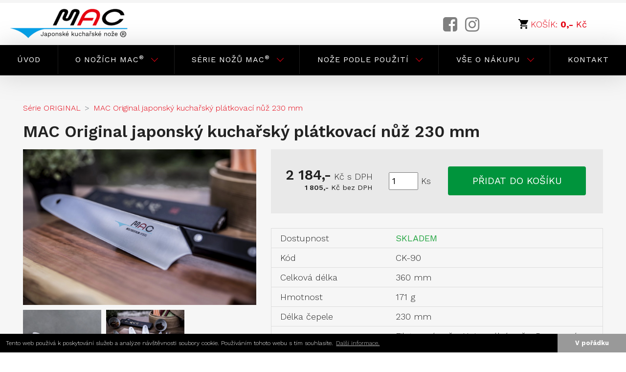

--- FILE ---
content_type: text/html; charset=utf-8
request_url: https://www.macnoze.cz/mac-original-japonsky-kucharsky-platkovaci-nuz-230-mm/
body_size: 8057
content:
<!DOCTYPE html>
<html lang="cs">

<head>

    <meta charset="utf-8">
    <meta http-equiv="X-UA-Compatible" content="IE=edge">
    <meta name="viewport" content="width=device-width, initial-scale=1, shrink-to-fit=no">
    <meta name="keywords" content="nůž, nože, japonské, kuchyňské, ostří, řemeslo, broušení, krájení, mac">
    <meta name="robots" content="index, follow">
    <meta name="author" content="macnoze.cz">
    <meta itemprop="url" content="https://www.macnoze.cz/mac-original-japonsky-kucharsky-platkovaci-nuz-230-mm/">
    <link rel="shortcut icon" href="/frontend/img/favicon.ico">
    
    <title>MAC Original japonský kuchařský plátkovací nůž 230 mm CK-90 — MAC japonské kuchyňské nože</title>

    <link href="//fonts.googleapis.com/css?family=Work+Sans:300,400,600,700&amp;subset=latin-ext" rel="stylesheet">
    <link href="/vendor/bootstrap/4.0.0/css/bootstrap.min.css" rel="stylesheet">
    <link href="/vendor/toastr/css/toastr.min.css" rel="stylesheet">
    <link href="/vendor/font-awesome/css/font-awesome.min.css" rel="stylesheet" type="text/css">
    <link href="//cdn.rawgit.com/michalsnik/aos/2.1.1/dist/aos.css" rel="stylesheet">
    <link href="/vendor/blueimp/css/blueimp-gallery.min.css" rel="stylesheet">
    <link href="/frontend/css/cookieconsent.min.css" rel="stylesheet" type="text/css">
    
    <link href="/frontend/css/custom.css" rel="stylesheet">

    <!-- HTML5 Shim and Respond.js IE8 support of HTML5 elements and media queries -->
    <!-- WARNING: Respond.js doesn't work if you view the page via file:// -->
    <!--[if lt IE 9]>
        <script src="//oss.maxcdn.com/libs/html5shiv/3.7.0/html5shiv.js"></script>
        <script src="//oss.maxcdn.com/libs/respond.js/1.4.2/respond.min.js"></script>
    <![endif]-->
    
    <!-- Open Graph data -->
    <meta property="og:type" content="website">
    <meta property="og:site_name" content="MAC japonské kuchyňské nože">
    <meta property="og:url" content="https://www.macnoze.cz/mac-original-japonsky-kucharsky-platkovaci-nuz-230-mm/">
    <meta property="og:title" content="MAC Original japonský kuchařský plátkovací nůž 230 mm CK-90 | MAC - japonské kuchyňské nože">

    <!-- Twitter Card data -->
    <meta name="twitter:card" content="summary">
    <meta name="twitter:site" content="@macnoze_cz">
    <meta name="twitter:title" content="MAC Original japonský kuchařský plátkovací nůž 230 mm CK-90 | MAC - japonské kuchyňské nože">
    
    <meta name="description" content="Kuchařský plátkovací nůž Plátkovací nůž MAC Original CK-90 s délkou čepele 230 mm je extrémně ostrý porcovací nůž. Vyniká v plátkování jemného masa a ryb. Bez větší námahy nakrájíte na jemné plátky syrové maso, ryby a ovoce.Výbornou geometrii nože oceníte i při porcování šunky, pečeně nebo hovězího carpaccia…">
    <meta property="og:description" content="Kuchařský plátkovací nůž Plátkovací nůž MAC Original CK-90 s délkou čepele 230 mm je extrémně ostrý porcovací nůž. Vyniká v plátkování jemného masa a ryb. Bez větší námahy nakrájíte na jemné plátky…">
    <meta property="og:image" content="https://www.macnoze.cz/content_data/product/293/IMG-5797.jpg">
    <meta name="twitter:description" content="Kuchařský plátkovací nůž Plátkovací nůž MAC Original CK-90 s délkou čepele 230 mm je extrémně ostrý porcovací nůž. Vyniká v…">
    
     <link rel="canonical" href="https://www.macnoze.cz/mac-original-japonsky-kucharsky-platkovaci-nuz-230-mm/">
     <meta name="facebook-domain-verification" content="7v1nm1nnefu8yynkmjikwkteud9q8y">
   

  <!-- Global site tag (gtag.js) - Google Analytics -->
  <script async src="https://www.googletagmanager.com/gtag/js?id=UA-73963744-16"></script>
  <script>
    window.dataLayer = window.dataLayer || [];
    function gtag(){dataLayer.push(arguments);}
    gtag('js', new Date());
    gtag('config', 'UA-73963744-16');
  </script>
  
  <!-- Facebook Pixel Code -->
  <script>
    !function(f,b,e,v,n,t,s)
    {if(f.fbq)return;n=f.fbq=function(){n.callMethod?
    n.callMethod.apply(n,arguments):n.queue.push(arguments)};
    if(!f._fbq)f._fbq=n;n.push=n;n.loaded=!0;n.version='2.0';
    n.queue=[];t=b.createElement(e);t.async=!0;
    t.src=v;s=b.getElementsByTagName(e)[0];
    s.parentNode.insertBefore(t,s)}(window, document,'script',
    'https://connect.facebook.net/en_US/fbevents.js');
    fbq('init', '425634101238988');
    fbq('track', 'PageView');
  </script>
  <noscript><img height="1" width="1" style="display:none"
    src="https://www.facebook.com/tr?id=425634101238988&ev=PageView&noscript=1"
 ></noscript>
  <!-- End Facebook Pixel Code -->



</head>
<body class="product id_293">
	<div id="page">
	
		<header>
			<div class="container-fluid">
				<nav class="navbar-expand-md">
						<div class="navbar-header" itemscope itemtype="https://schema.org/Organization">
							<a class="navbar-brand" itemprop="url" href="/">
							    <div class="text-hide" itemprop="name"><img itemprop="logo" src="/frontend/img/mac-noze_logo.png" alt="MAC logo - japonské kuchyňské nože" title="MAC logo - japonské kuchyňské nože">MAC japonské kuchyňské nože</div>
							</a>
						</div> 
						
						<div id="header-social">
						  <ul>
                                <li><a href="https://www.facebook.com/macnoze/" title="Facebook" rel="nofollow"><i class="fa fa-facebook-square" aria-hidden="true"></i></a></li>
                                <li><a href="https://www.instagram.com/macnoze/" title="Instagram"  rel="nofollow"><i class="fa fa-instagram" aria-hidden="true"></i></a></li>
						  </ul>
						</div>
						
<div id="snippet-malyKosik-cart-small">
  <a href="/cart/" title="Košík" rel="nofollow"><span class="label">KOŠÍK:</span> <strong><strong>0,-</strong> Kč</strong></a>
</div>						
						<button class="navbar-toggler" type="button" data-toggle="collapse" data-target="#navigation">&#9776;</button>
		
					<div class="collapse navbar-collapse" id="navigation">
					
						<ul class="nav nav-pills nav-fill w-100">
          							<li class="nav-item">
          							   <a class="nav-link" title="Úvod" href="/">Úvod</a>
          							</li>
		                    <li class="nav-item submenu">
		                       <a class="nav-link" title="O nožích MAC" href="/o-nozich-mac/">O nožích MAC<sup>®</sup></a>
		                        <ul>
		                            <li>
		                                <a title="MAC® Corporation" href="/o-nozich-mac/mac-corporation/">MAC<sup>®</sup> Corporation</a>
		                            </li>
		                            <li>
		                                <a title="Ocel MAC®" href="/o-nozich-mac/mac-ocel/">Ocel MAC<sup>®</sup></a>
		                            </li>
		                            <li>
		                                <a title="Ostří nožů MAC®" href="/o-nozich-mac/ostri-nozu-mac/">Ostří nožů MAC<sup>®</sup></a>
		                            </li>
		                            <li>
		                                <a title="Ostření nožů MAC®" href="/o-nozich-mac/brouseni-a-ostreni-nozu/">Broušení a ostření nožů </a>
		                            </li>
		                            <li>
		                                <a title="Péče o nože MAC" href="/o-nozich-mac/pece-o-noze/">Péče o nože MAC<sup>®</sup> </a>
		                            </li>
		                            <li>
		                                <a title="Reference" href="/o-nozich-mac/reference/">Reference</a>
		                            </li>
		                            <li>
		                                <a title="Záruka 5 let" href="/o-nozich-mac/zaruka-5-let/">Záruka 5 let</a>
		                            </li>
		                            <li>
		                                <a title="Videa" href="/o-nozich-mac/videa/">Videa</a>
		                            </li>
		                        </ul>                       
		                    </li>                   	
		                    <li class="nav-item submenu">
		                       <a class="nav-link" title="Série nožů MAC" href="/serie-nozu/">Série nožů MAC<sup>®</sup></a>
		                        <ul>
                                  <li>
                                      <a title="Série DAMASCUS" href="/serie-nozu/serie-damascus/">Série DAMASCUS</a>
                                  </li>
                                  <li>
                                      <a title="Série PROFESSIONAL" href="/serie-nozu/serie-professional/">Série PROFESSIONAL</a>
                                  </li>
                                  <li>
                                      <a title="Série CHEF" href="/serie-nozu/serie-chef/">Série CHEF</a>
                                  </li>
                                  <li>
                                      <a title="Série ORIGINAL" href="/serie-nozu/serie-original/">Série ORIGINAL</a>
                                  </li>
                                  <li>
                                      <a title="Série BLACK" href="/serie-nozu/serie-black/">Série BLACK</a>
                                  </li>
                                  <li>
                                      <a title="Série SUPERIOR" href="/serie-nozu/serie-superior/">Série SUPERIOR</a>
                                  </li>                           
                                 <li>
      			                           <a title="Série JAPANESE" href="/serie-nozu/serie-japanese/">Série JAPANESE</a>
      			                      </li> 
                                  <li>
                                      <a title="Dárkové sady nožů MAC" href="/serie-nozu/darkove-sady-nozu-mac/">Dárkové sady nožů MAC</a>
                                  </li>  
                                                                
                                  <li>
                                     <a title="Příslušenství" href="/serie-nozu/prislusenstvi/">Příslušenství</a>
                                  </li>			                        
		                        </ul>                       
		                    </li>					                                       					
		                    <li class="nav-item submenu">
		                       <a class="nav-link" title="Nože podle použití" href="/noze-podle-pouziti/">Nože podle použití</a>
		                       <ul>
			                       <li>
			                           <a title="Nože do domácností" href="/noze-podle-pouziti/noze-do-domacnosti/">Nože do domácností</a>
			                       </li>
			                       <li>
			                           <a title="Univerzální nože" href="/noze-podle-pouziti/univerzalni-noze/">Univerzální nože</a>
			                       </li>
			                       <li>
			                           <a title="Nože na maso" href="/noze-podle-pouziti/noze-na-maso/">Nože na maso</a>
			                       </li>
			                       <li>
			                           <a title="Nože na ryby" href="/noze-podle-pouziti/noze-na-ryby/">Nože na ryby</a>
			                       </li>
			                       <li>
			                           <a title="Nože na sushi" href="/noze-podle-pouziti/noze-na-sushi/">Nože na sushi</a>
			                       </li>
			                       <li>
			                           <a title="Filetovací nože" href="/noze-podle-pouziti/filetovaci-noze/">Filetovací nože</a>
			                       </li>
			                       <li>
			                           <a title="Porcovací nože" href="/noze-podle-pouziti/porcovaci-noze/">Porcovací nože</a>
			                       </li>
			                       <li>
			                           <a title="Plátkovací nože" href="/noze-podle-pouziti/platkovaci-noze/">Plátkovací nože</a>
			                       </li>
			                       <li>
			                           <a title="Nože na ovoce a zeleninu" href="/noze-podle-pouziti/noze-na-ovoce-a-zeleninu/">Nože na ovoce a zeleninu</a>
			                       </li>
			                       <li>
			                           <a title="Vykošťovací nože" href="/noze-podle-pouziti/vykostovaci-noze/">Vykošťovací nože</a>
			                       </li>
			                       <li>
			                           <a title="Na jiné použití" href="/noze-podle-pouziti/na-jine-pouziti/">Na jiné použití</a>
			                       </li>
                             
		                       </ul>                       
		                    </li>
		                    <li class="nav-item submenu">
		                       <a class="nav-link" title="Vše o nákupu" href="/vse-o-nakupu/">Vše o nákupu</a>
		                       <ul>
			                       <li>
			                           <a title="Jak nakupovat" href="/vse-o-nakupu/">Jak nakupovat</a>
			                       </li>
			                       <li>
			                           <a title="Jak vybrat kuchyňský nůž" href="/jak-vybrat-spravny-kuchynsky-nuz/">Jak vybrat kuchyňský nůž</a>
			                       </li> 
			                       <li>
			                           <a title="Druhy nožů a jejich použití" href="/vse-o-nakupu/druhy-nozu-a-jejich-pouziti/">Druhy nožů a jejich použití</a>
			                       </li> 
			                       <li>
			                           <a title="Proč nakupovat u nás" href="/vse-o-nakupu/proc-si-vybrat-mac-noze/">Proč si vybrat MAC nože</a>
			                       </li>
			                       <li>
			                           <a title="Osobnosti s noži MAC" href="/noze-mac-v-rukou-znamych-osobnosti/">Osobnosti s noži MAC</a>
			                       </li>
			                       <li>
			                           <a title="Doprava a platba" href="/vse-o-nakupu/doprava-a-platba/">Doprava a platba</a>
			                       </li>
			                       <li>
			                           <a title="Reklamace" href="/vse-o-nakupu/reklamace/">Reklamace</a>
			                       </li>
			                       <li>
			                           <a title="Obchodní podmínky" href="/obchodni-podminky/">Obchodní podmínky</a>
			                       </li>
                            </ul>
                                               
		                    </li>                   	
                        
		                    <li class="nav-item">
		                       <a class="nav-link" title="Kontakt" href="/kontakt/">Kontakt</a>
		                    </li>                    
		
						</ul>
					</div>
				</nav>
			</div>
		</header>
		
		
		
		
		
<div id="content" class="section" itemscope itemtype="http://schema.org/Product">
    <div class="container">
        <ol class="breadcrumb" itemscope itemtype="http://schema.org/BreadcrumbList">
            <li itemprop="itemListElement" itemscope itemtype="http://schema.org/ListItem" class="breadcrumb-item"><a itemprop="item" title="Série ORIGINAL" href="/serie-nozu/serie-original/"><span itemprop="name">Série ORIGINAL</span></a><meta itemprop="position" content="1"></li>
            <li itemprop="itemListElement" itemscope itemtype="http://schema.org/ListItem" class="breadcrumb-item active"><a itemprop="item" title="MAC Original japonský kuchařský plátkovací nůž 230 mm" href="/mac-original-japonsky-kucharsky-platkovaci-nuz-230-mm/"><span itemprop="name">MAC Original japonský kuchařský plátkovací nůž 230 mm</span></a><meta itemprop="position" content="2"></li>
        </ol>    

        <h1 itemprop="name">MAC Original japonský kuchařský plátkovací nůž 230 mm</h1>
        
        <div class="row mt-3">
            <div class="col-lg-5 col-sm-12 detail_img">
                <a href="/product/293/IMG-5797.jpg-0x0.jpg" class="blueimp">
                    <img class="img-fluid" itemprop="image" src="/product/293/IMG-5797.jpg-600x0.jpg" alt="MAC Original japonský kuchařský plátkovací nůž 230 mm" title="MAC Original japonský kuchařský plátkovací nůž 230 mm">
                </a>
                <div class="badges">
                </div>

                <div class="thumbnails">
                    <a href="/product/293/mac-nuz-original_ck_90.jpg-0x0.jpg" class="blueimp">
                        <img class="img-fluid" src="/product/293/mac-nuz-original_ck_90.jpg-160x0.jpg" alt="MAC Original japonský kuchařský plátkovací nůž 230 mm" title="MAC Original japonský kuchařský plátkovací nůž 230 mm">
                    </a>
                    <a href="/product/293/IMG-5849.jpg-0x0.jpg" class="blueimp">
                        <img class="img-fluid" src="/product/293/IMG-5849.jpg-160x0.jpg" alt="MAC Original japonský kuchařský plátkovací nůž 230 mm" title="MAC Original japonský kuchařský plátkovací nůž 230 mm">
                    </a>
                </div>
            </div>
            
            <div class="col detail_right">
				<div class="buy">    
					<p class="price" itemprop="offers" itemscope itemtype="http://schema.org/Offer">
					    <link itemprop="availability" href="https://schema.org/InStock">
						<strong>2 184,-</strong> Kč s DPH<br>
						<small><strong>1 805,-</strong> Kč bez DPH</small>
						<span itemprop="price" content="2184"></span> <span itemprop="priceCurrency" content="CZK"></span> 
					</p>
					
						<form action="/mac-original-japonsky-kucharsky-platkovaci-nuz-230-mm/" method="post" id="frm-buyForm" class="ajax">
	          
						   <div>
						       <input type="number" name="Quantity" step="1" min="1" max="2" id="frm-buyForm-Quantity" required data-nette-rules='[{"op":":filled","msg":"This field is required."},{"op":":range","msg":"Množství musí být od 1 do 2.","arg":[1,2]}]' value="1" style="width: 60px; padding:.3em;"> Ks &nbsp; &nbsp;
						       <input type="submit" name="Send" value="Přidat do košíku" class="button">
						   </div>
						<input type="hidden" name="_do" value="buyForm-submit"><!--[if IE]><input type=IEbug disabled style="display:none"><![endif]-->
</form>

				</div>
				<div class="clearfix"></div>
        
				
				<table>
				    <tbody>
				        <tr>
				            <th width="35%">Dostupnost</th>
				            <td> <strong class="text-success">SKLADEM</strong> </td>
				        </tr>
                        <tr>
                            <th>Kód</th>
                            <td>CK-90</td>
                        </tr>
                        <tr>
                            <th>Celková délka</th>
                            <td>360 mm</td>
                        </tr>
                        <tr>
                            <th>Hmotnost</th>
                            <td>171 g</td>
                        </tr>
                        <tr>
                            <th>Délka čepele</th>
                            <td>230 mm</td>
                        </tr>
                        <tr>
                            <th>Použití</th>
                            <td>Filetovací nože, Univerzální nože, Porcovací nože, Nože na ryby, Nože na maso</td>
                        </tr>
                        <tr>
                            <th>Jádro nože</th>
                            <td>MAC ocel AUS8</td>
                        </tr>
                        <tr>
                            <th>Rukojeť</th>
                            <td>Laminované tvrdé dřevo zpevněné 3 nýty</td>
                        </tr>
                        <tr>
                            <th>Vysoká tvrdost čepele</th>
                            <td>59 HRC</td>
                        </tr>
                        <tr>
                            <th>Dárková krabička</th>
                            <td>Ano</td>
                        </tr>
                        <tr>
                            <th>Výrobce</th>
                            <td>MAC Corporation Japan</td>
                        </tr>                        
				    </tbody>
				</table>
            </div>
        </div>
        
        <div class="row mt-5">
            <div class="col">
                <div itemprop="description">
                <h3>Kuchařský plátkovací nůž</h3>
<p>Plátkovací nůž <strong>MAC Original CK-90</strong> s délkou čepele 230 mm je extrémně ostrý porcovací nůž. Vyniká v plátkování jemného masa a ryb. Bez větší námahy nakrájíte na jemné plátky syrové maso, ryby a ovoce.Výbornou geometrii nože oceníte i při porcování šunky, pečeně nebo hovězího carpaccia.</p>
<ul>
<li>tvrdost 58 až 61 Rockwella</li>
<li>praktická dírka na čepeli slouží k zavěšení nože</li>
<li>oboustranně broušený</li>
<li>perfektně ostrý a odolný</li>
<li>mytí v myčce výrazně zkracuje životnost nožů</li>
<li>dárková krabička</li>
</ul>
<h3>Popis Original série</h3>
<p>Nože řady MAC Original jsou unikátní kuchyňské nože se zaoblenou špičkou, která je patentovaná firmou MAC Corporation. Ta zvyšuje bezpečnost práce při krájení. Jejich ergonomická tvarovaná rukojeť usnadňuje práci pod přirozeným úhlem. Tenké, ostré, a lehce elastické čepele jsou vyrobené z japonské uhlíkové oceli odolné vůči korozi. Řada MAC Original se vyrábí s praktickými otvory na čepeli pro zavěšení, což zjednodušuje skladování nožů v odpovídajících podmínkách. Díky tomuto řešení se nože po umytí vysoušejí přirozeně a nedochází ke korozi oceli.</p>
                </div>
                

                
                <div class="row pt-4">
                       <div class="col info-pece">
                              <div id="accordion-a">
                                <div class="card">
                                  <div class="card-header" id="headingOne">
                                    <h3 class="mb-0">
                                      <button class="btn btn-link btn-lg" data-toggle="collapse" data-target="#collapseOne" aria-expanded="true" aria-controls="collapseOne">
                                        Péče o nože
                                      </button>
                                    </h3>
                                  </div>
                              
                                  <div id="collapseOne" class="collapse" aria-labelledby="headingOne" data-parent="#accordion-a">
                                    <div class="card-body">
                                          <p>
                                           Aby vám nože Mac sloužily, co nejdéle dodržujte tato jednoduchá pravidla:
                                          </p>
                                          <ol>
                                           <li>Žádné kuchyňské nože vyrobené z vysoce kvalitní oceli s dlouhou životností by se neměly z důvodu vysoké teploty a silně působících čistících prostředků mýt v myčce.</li>
                                           <li>Po použití omyjte nůž jemnou mycí houbičkou a kuchyňským čisticím prostředkem, poté důkladně opláchněte. Nůž otřete jemným hadříkem dosucha. Po krájení citrusových plodů, cibule, rajčat a dalších surovin je opravdu důležité nůž důkladně omýt.</li>
                                           <li>Nevystavujte nůž dlouhodobému kontaktu s vodou nebo solí!</li>
                                           <li>Nože vyrobené z uhlíkové oceli nejsou nerezové a vyžadují větší péči při prvních použitích. Doporučujeme čepel nože po každém použití omýt, osušit a přetřít hadříkem namočeným v oleji. Zvýší se tak jeho odolnost proti korozi. Drobnou rez nebo patinu odstraníte broušením na kvalitních japonských vodních kamenech.</li>
                                           <li>Nože skladujte odděleně od ostatního kuchyňského příslušenství.</li>
                                           <li>Nepoužívejte nože ke krájení tvrdých surovin, jako jsou například zmražené potraviny nebo kosti. K tomu slouží speciální nože, které najdete v nabídce na našem eshopu.</li>
                                          </ol>
                                          <p>
                                           <a href="/o-nozich-mac/pece-o-noze/">Více o péči o kuchyňské nože MAC ...</a>
                                          </p>
                              
                                    </div>
                                  </div>
                                </div>
                              </div>  
                       </div>
              


                       <div class="col info-brouseni">
                              <div id="accordion-b">
                                <div class="card">
                                  <div class="card-header" id="headingTwo">
                                    <h3 class="mb-0">
                                      <button class="btn btn-link btn-lg" data-toggle="collapse" data-target="#collapseTwo" aria-expanded="true" aria-controls="collapseTwo">
                                        Broušení nožů
                                      </button>
                                    </h3>
                                  </div>
                              
                                  <div id="collapseTwo" class="collapse" aria-labelledby="headingTwo" data-parent="#accordion-b">
                                    <div class="card-body">
                                           <p>
                                            Doporučujeme brousit nože pouze na kvalitních vodních kamenech! Jak často? Záleží, jak často nože používáte. Profesionálním kuchařům, kteří nože používají téměř denně, doporučujeme je jednou měsíčně brousit na vodních kamenech a před každým použitím dobrušovat ostří na ocílce. Domácím kulinářům doporučujeme jednou za tři měsíce nože brousit na vodních kamenech a ostří dobrušovat  ocílkou podle potřeby.
                                           </p>
                                           <p>
                                            Nedoporučujeme používat k ostření nožů jednoduché ostřice. Tento způsob ostření je pouze výpomocný, pokud nemáte dostatek času nabrousit nůž na kvalitních brusných vodních kamenech.
                                           </p>
                                          <p>
                                           <a href="/o-nozich-mac/brouseni-a-ostreni-nozu/">Více o broušení nožů MAC ...</a>
                                          </p>
                                    </div>
                                  </div>
                                </div>
                              </div>  
                       </div>
                
                </div>
                
                
                
            </div>
        </div>
        
        <br>
        
        
        <!--  -->
        <div class="meta">        
              <a class="ico print" href="javascript:Print();"><i class="fa fa-print"></i> Tisknout</a>        
              <a class="ico up" data-scroll-to="#page" href="#page"><i class="fa fa-arrow-up"></i> Nahoru</a>
              
       </div>
 
    </div>
</div>		
		



		<footer id="footer">
		    <div class="container">
		        <div class="row footer-nav">
		            <div class="col-lg col-sm-6">
        						<ul>
        							<li><h4>MENU</h4></li>
        							<li><a href="/">ÚVOD</a></li>         
        							<li><a href="/o-nozich-mac/">O NOŽÍCH MAC</a></li>         
        							<li><a href="/vse-o-nakupu/">VŠE O NÁKUPU</a></li>
        							<li><a href="/vse-o-nakupu/doprava-a-platba/">DOPRAVA A PLATBA</a></li>
        							<li><a href="/vse-o-nakupu/reklamace/">REKLAMACE</a></li>
        							<li><a href="/obchodni-podminky/">OBCHODNÍ PODMÍNKY</a></li>
        							<li><a href="/kontakt/">KONTAKT</a></li>
        						</ul>  
		            </div>
		            <div class="col-lg col-sm-6"> 
      						<ul>
      							<li><h4>SÉRIE NOŽŮ</h4></li>
                    <li><a title="Série DAMASCUS" href="/serie-nozu/serie-damascus/">Série DAMASCUS</a></li>
                    <li><a title="Série PROFESSIONAL" href="/serie-nozu/serie-professional/">Série PROFESSIONAL</a> </li>
                    <li><a title="Série CHEF" href="/serie-nozu/serie-chef/">Série CHEF</a> </li>
                    <li><a title="Série ORIGINAL" href="/serie-nozu/serie-original/">Série ORIGINAL</a> </li>
                    <li><a title="Série BLACK" href="/serie-nozu/serie-black/">Série BLACK</a> </li>
                    <li><a title="Série SUPERIOR" href="/serie-nozu/serie-superior/">Série SUPERIOR</a> </li>
                    <li><a title="Série JAPANESE" href="/serie-nozu/serie-japanese/">Série JAPANESE</a></li> 
                    <li><a title="Dárkové sady nožů MAC" href="/serie-nozu/darkove-sady-nozu-mac/">Dárkové sady nožů MAC</a></li>                                    
                    <li><a title="Příslušenství" href="/serie-nozu/prislusenstvi/">Příslušenství</a> </li>
      						</ul>  
		            </div>
		            <div class="col-lg col-sm-6">
      						<ul>
      							<li><h4>PODLE POUŽITÍ</h4></li>
                     <li><a title="Nože do domácností" href="/noze-podle-pouziti/noze-do-domacnosti/">Nože do domácností</a> </li>
                     <li><a title="Univerzální nože" href="/noze-podle-pouziti/univerzalni-noze/">Univerzální nože</a></li>
                     <li><a title="Nože na maso" href="/noze-podle-pouziti/noze-na-maso/">Nože na maso</a> </li>
                     <li><a title="Nože na ryby" href="/noze-podle-pouziti/noze-na-ryby/">Nože na ryby</a></li>
                     <li><a title="Nože na sushi" href="/noze-podle-pouziti/noze-na-sushi/">Nože na sushi</a></li>
                     <li><a title="Filetovací nože" href="/noze-podle-pouziti/filetovaci-noze/">Filetovací nože</a></li>
                     <li><a title="Porcovací nože" href="/noze-podle-pouziti/porcovaci-noze/">Porcovací nože</a></li>
                     <li><a title="Plátkovací nože" href="/noze-podle-pouziti/platkovaci-noze/">Plátkovací nože</a></li>
                     <li><a title="Nože na ovoce a zeleninu" href="/noze-podle-pouziti/noze-na-ovoce-a-zeleninu/">Nože na ovoce a zeleninu</a></li>
                     <li><a title="Vykošťovací nože" href="/noze-podle-pouziti/vykostovaci-noze/">Vykošťovací nože</a></li>
                     <li><a title="Na jiné použití" href="/noze-podle-pouziti/na-jine-pouziti/">Na jiné použití</a></li>
      						</ul>  
      					</div>
                
		            <div class="col-lg col-sm-6">
      						<ul class="text-right" itemscope itemtype="https://schema.org/Organization">
      							<li class="lead"><a href="mailto:info@macnoze.cz"><span itemprop="email" content="info@macnoze.cz"></span>info@macnoze.cz</a>  </li>
      							<li class="lead"> <a href="tel:00420734753821"><span itemprop="telephone" content="00420734753821"></span>+420 734 753 821</a> </li>
      							<li><br><link itemprop="url" href="https://www.macnoze.cz"></li>
      							<li><a itemprop="sameAs" href="https://www.facebook.com/macnoze/">Facebook</a></li>
      							<li><a itemprop="sameAs" href="https://www.instagram.com/macnoze/">Instagram</a></li>
      							<li><a itemprop="sameAs" href="https://www.youtube.com/channel/UCvtFb8ohCvvaI1Tfzaigcdw/">Youtube</a></li>
      						</ul>
      		       </div>
		        </div>			
            <div class="mac-sign">
               <img src="/frontend/img/mac-sign.png" alt="MAC Corporation logo" title="MAC Corporation logo">
            </div>
		        
            <div class="row">
    		        <p class="col-md-6">&copy; 2026 <a href="/" title="zpět na úvod">  MAC<sup>®</sup> — Japonské kuchařské nože </a> — Kisbet s.r.o.</p>
    		        <p class="col-md-6 text-md-right creactive"><a id="creactive" href="https://creactive.studio/" title="site by creactive.cz">site by cre<strong>active</strong></a></p>
             
            </div>
		    </div>        
		</footer>


    </div>

    <div id="blueimp-gallery" class="blueimp-gallery blueimp-gallery-controls">
        <div class="slides"></div>
   <h3 class="title"></h3>
        <a class="prev">‹</a>
        <a class="next">›</a>
        <a class="close">×</a>
        <a class="play-pause"></a>
        <ol class="indicator"></ol>
    </div>


	<script src="/vendor/jquery/jquery.min.js"></script>
	<script src="//cdnjs.cloudflare.com/ajax/libs/popper.js/1.12.9/umd/popper.min.js" integrity="sha384-ApNbgh9B+Y1QKtv3Rn7W3mgPxhU9K/ScQsAP7hUibX39j7fakFPskvXusvfa0b4Q" crossorigin="anonymous"></script>
	<script src="/vendor/bootstrap/4.0.0/js/bootstrap.bundle.min.js"></script>
	<script src="//cdn.rawgit.com/michalsnik/aos/2.1.1/dist/aos.js"></script>
    <script src="/vendor/toastr/js/toastr.min.js"></script>
    <script src="//cdnjs.cloudflare.com/ajax/libs/cookieconsent2/3.0.3/cookieconsent.min.js"></script>
    <script src="/vendor/blueimp/js/blueimp-gallery.min.js"></script>
    <script src="/vendor/nette/netteForms.js"></script>
    <script src="/vendor/nette/nette.ajax.js"></script>
    <script src="/vendor/nette/extensions/spinner.ajax.js"></script>
    <script src="/vendor/nette/extensions/confirm.dialog.js"></script>
    <script src="/frontend/js/general.js"></script>

<div class="counters">
    <!-- toplist -->
    <a href="https://www.toplist.cz"><script language="JavaScript" type="text/javascript">
    <!--
    document.write('<img src="https://toplist.cz/dot.asp?id=1783208&http='+
    escape(document.referrer)+'&t='+escape(document.title)+
    '&wi='+escape(window.screen.width)+'&he='+escape(window.screen.height)+'&cd='+
    escape(window.screen.colorDepth)+'" width="1" height="1" border=0 alt="TOPlist" />');
    //--></script><noscript><img src="https://toplist.cz/dot.asp?id=1783208" border="0"
    alt="TOPlist" title="TOPlist" width="1" height="1"></noscript></a>
    <!-- // toplist -->
  
<script type="text/javascript">
	/* <![CDATA[ */
	var seznam_retargeting_id = 55462;
	/* ]]> */
</script>
<script type="text/javascript" src="//c.imedia.cz/js/retargeting.js"></script>
 
</div>

    <script>
gtag('event', 'view_item', {
    "items": [
      {
        "id": "CK-90",
        "name": "MAC Original japonský kuchařský plátkovací nůž 230 mm"
      }
    ]
  });

$('#frm-buyForm input[name="Send"]').on('click', function() {
	gtag('event', 'add_to_cart', {
		"items": [
			{
				"id": "CK-90",
				"name": "MAC Original japonský kuchařský plátkovací nůž 230 mm"
			}
		]
	});
});
</script>

    <div id="snippet--flashes"></div>
    
<div id="snippet--cart-product-add-modal"></div>




</body>

</html>


--- FILE ---
content_type: text/css
request_url: https://www.macnoze.cz/frontend/css/cookieconsent.min.css
body_size: 853
content:
.cc-window { opacity: 1; transition: opacity 1s ease; } .cc-window.cc-invisible { opacity: 0 } .cc-animate.cc-revoke { transition: transform 1s ease } .cc-animate.cc-revoke.cc-top { transform: translateY(-2em) } .cc-animate.cc-revoke.cc-bottom { transform: translateY(2em) } .cc-animate.cc-revoke.cc-active.cc-bottom, .cc-animate.cc-revoke.cc-active.cc-top, .cc-revoke:hover { transform: translateY(0) } .cc-grower { max-height: 0; overflow: hidden; transition: max-height 1s } .cc-link, .cc-revoke:hover { text-decoration: underline } .cc-revoke, .cc-window { position: fixed; overflow: hidden; box-sizing: border-box; font-size: 14px; line-height: 1em; display: -ms-flexbox; display: flex; -ms-flex-wrap: nowrap; flex-wrap: nowrap; z-index: 9999 } .cc-window.cc-static { position: static } .cc-window.cc-floating { padding: 2em; max-width: 24em; -ms-flex-direction: column; flex-direction: column } .cc-window.cc-banner { padding: 1em 1.8em; width: 100%; -ms-flex-direction: row; flex-direction: row } .cc-revoke {
padding: .5em } .cc-header { font-size: 18px; font-weight: 700 } .cc-btn, .cc-close, .cc-link, .cc-revoke { cursor: pointer } .cc-link { opacity: .8; display: inline-block; padding: .2em } .cc-link:hover { opacity: 1 } .cc-link:active, .cc-link:visited { color: initial } .cc-btn { display: block; padding: .4em .8em; font-size: .9em; font-weight: 700; border-width: 2px; border-style: solid; text-align: center; white-space: nowrap } .cc-banner .cc-btn:last-child { min-width: 140px } .cc-highlight .cc-btn:first-child { background-color: transparent; border-color: transparent } .cc-highlight .cc-btn:first-child:focus, .cc-highlight .cc-btn:first-child:hover { background-color: transparent; text-decoration: underline } .cc-close { display: block; position: absolute; top: .5em; right: .5em; font-size: 1.6em; opacity: .9; line-height: .75 } .cc-close:focus, .cc-close:hover { opacity: 1 } .cc-revoke.cc-top { top: 0; left: 3em; border-bottom-left-radius: .5em; border-bottom-right-radius: .5em } .cc-revoke.cc-bottom {
bottom: 0; left: 3em; border-top-left-radius: .5em; border-top-right-radius: .5em } .cc-revoke.cc-left { left: 3em; right: unset } .cc-revoke.cc-right { right: 3em; left: unset } .cc-top { top: 1em } .cc-left { left: 1em } .cc-right { right: 1em } .cc-bottom { bottom: 1em } .cc-floating>.cc-link { margin-bottom: 1em } .cc-floating .cc-message { display: block; margin-bottom: 1em } .cc-window.cc-floating .cc-compliance { -ms-flex: 1; flex: 1 } .cc-window.cc-banner { -ms-flex-align: center; align-items: center } .cc-banner.cc-top { left: 0; right: 0; top: 0 } .cc-banner.cc-bottom { left: 0; right: 0; bottom: 0 } .cc-banner .cc-message { -ms-flex: 1; flex: 1; font-size: 12px;} .cc-compliance { display: -ms-flexbox; display: flex; -ms-flex-align: center; align-items: center; -ms-flex-line-pack: justify; align-content: space-between } .cc-compliance>.cc-btn { -ms-flex: 1; flex: 1 } .cc-btn+.cc-btn { margin-left: .5em } @media print { .cc-revoke, .cc-window { display: none } } @media screen and (max-width:900px) { .cc-btn {
white-space: normal } } @media screen and (max-width:414px) and (orientation:portrait), screen and (max-width:736px) and (orientation:landscape) { .cc-window.cc-top { top: 0 } .cc-window.cc-bottom { bottom: 0 } .cc-window.cc-banner, .cc-window.cc-left, .cc-window.cc-right { left: 0; right: 0 } .cc-window.cc-banner { -ms-flex-direction: column; flex-direction: column } .cc-window.cc-banner .cc-compliance { -ms-flex: 1; flex: 1 } .cc-window.cc-floating { max-width: none } .cc-window .cc-message { margin-bottom: 1em } .cc-window.cc-banner { -ms-flex-align: unset; align-items: unset } } .cc-floating.cc-theme-classic { padding: 1.2em; border-radius: 5px } .cc-floating.cc-type-info.cc-theme-classic .cc-compliance { text-align: center; display: inline; -ms-flex: none; flex: none } .cc-theme-classic .cc-btn { border-radius: 5px } .cc-theme-classic .cc-btn:last-child { min-width: 140px } .cc-floating.cc-type-info.cc-theme-classic .cc-btn { display: inline-block } .cc-theme-edgeless.cc-window { padding: 0 }
.cc-floating.cc-theme-edgeless .cc-message { margin: 1em 1.5em } .cc-banner.cc-theme-edgeless .cc-btn { margin: 0; padding: .8em 1.8em; height: 100% } .cc-banner.cc-theme-edgeless .cc-message { margin-left: 1em } .cc-floating.cc-theme-edgeless .cc-btn+.cc-btn { margin-left: 0 }

--- FILE ---
content_type: text/css
request_url: https://www.macnoze.cz/frontend/css/custom.css
body_size: 5030
content:
html, body {
	font: 14px 'Work Sans', 'Arial CE', 'Helvetica CE', Arial, Helvetica,	sans-serif;
	font-weight: 300;
	color: #222;
	margin: 0;
	background: #fff;
}


@media (min-width: 1200px) {
	.page #content .container {
	    max-width: 1080px;
	}	
  

}

/*    */
/* Text elements
-------------------------------------------------------------- */

.h1, .h2, .h3, .h4,  h1, h2, h3, h4  {  font-weight: 600; }

.h1, h1 {
    font-size: 2rem;
}

p {
  line-height: 145%; 
  font-size: 1em; 
  margin: 30px 0; 
  position: relative; 
  text-align: justify;
}
ul{
  margin: 30px 0;
  }  
li{           
  line-height: 160%;  
}


a {
  /* text-decoration: underline; */
  color: #e60012;
}

hr{
  margin-top: 2rem;
  margin-bottom: 2rem;
  }

/* Tables
-------------------------------------------------------------- */
table{  
      margin: 30px 0 ; 
      border: 1px solid #ddd; 
      border-collapse:collapse; 
      font-size: 1em;
      
      width: 100%;
}
table th{   
      padding:  .5em 1em ; 
      text-align: left; 
      font-size: 1em;
      font-weight: 300;
      /*background: #eee; */
      /*border-bottom:1px solid #999;*/
      border-bottom:1px solid #ddd;
}
table td            { padding: .5em 1em ; border-bottom:1px solid #ddd;}
table td.nowrap     { white-space: nowrap;}
table p          { margin: 0; padding: 0 ; text-align: inherit;         }


/**/

.lead{      
  font-size: 1.1em;   
  font-weight: 400;  
  line-height: 155%; 
}


/**/


header{
    border-top: 6px solid rgba(204,204,204,.2);
    /*font-size: 16px;*/
      }
.navbar-brand{
    padding-top: .3rem;
    padding-bottom: .1rem;
             } 
.navbar-brand h1{
    margin: 0;
 } 
.navbar-brand img{
    max-width: 40vw;
 } 
                  

#page {
	overflow: hidden;
}

#content {
    padding: 3em 0;
    margin: 0;
    position: relative;
    min-height: 550px;
    background: #f6f6f6;
}
#content::after {
    content: "";
    display: block;
    clear: both;
}


/*  navigation */
#navigation {
	background: #000;
	box-shadow: 0px 0px 50px 0px rgba(125, 125, 125, 0.3);
	margin-left: -15px;
	margin-right: -15px;
	position: relative;
	z-index: 2;
}

#navigation ul {
	margin: 0;
	padding: 0;
	list-style: none;
  
  flex-direction: column;
}

#navigation li {
	list-style: none;
	border-bottom: 0;
	font-weight: 400;
	position: relative;
	border-bottom: 2px solid #000;
	overflow: hidden;
}

#navigation>ul>li.submenu>a::after{
	content: "";
	width: 10px;
	height: 10px;
	display: inline-block;
	transform: rotate(45deg);
	border-bottom: 1px solid #e60012;
	border-right: 1px solid #e60012;
	vertical-align: middle;
	margin-left: 1em;
	position: relative;
	top: -4px;
	transition: all .2s ease;
}

#navigation li:after {
	content: "";
	display: block;
	background: rgba(150, 150, 150, .2);
	width: 1px;
	height: 100%;
	position: absolute;
	top: 0;
	right: 0;
}

#navigation li:last-of-type:after {
	display: none;
}

#navigation ul a {
	display: block;
	color: #fff;
	text-transform: uppercase;
	text-decoration: none;
	padding: 1em .2em;
	/*letter-spacing: 1px;*/
	transition: all .2s ease;
}

#navigation ul ul {
	opacity: 0;
	width: 140%;
  min-width: 440px;
	height: 0;
	position: absolute;
	margin: 0 0 0;
	padding: 2em;
	background: #fff;
	list-style: none;
	text-align: left;
	box-shadow: 0 0 20px 0 rgba(0, 0, 0, .5);
	transition: all .2s ease;
}

#navigation ul ul li {
	display: block;
	float: none;
	border: none;
}

#navigation ul ul li:after {
	display: none;
}

#navigation ul ul li a {
	padding: .6em 0 .6em 2.5em;
	/*font-size:0.9em;*/
	text-transform: none;
	color: black;
	float: none;
	border-bottom: 1px solid #eee;
	transition: all .2s ease;
}

#navigation ul ul li a::before {
	content: "";
	display: inline-block;
	background: rgba(100, 100, 100, .4);
	height: 2px;
	width: 20px;
	transition: all .2s ease;
	margin-right: 1em;
	vertical-align: middle;
}

#navigation ul ul li a:hover::before {
	background: rgba(230, 0, 18, 1);
	width: 35px;
}

#navigation ul a:hover, #navigation ul li:hover {
	color: #fff;
	background-color: rgba(255, 255, 255, 0.2);
	background-image: none;
	text-shadow: 0 0 1px rgba(100, 100, 100, .5);
	border-bottom-color: #fff;
	overflow: visible;
}

#navigation ul li:hover a::after {
	border-color: #000;
	 transform: rotate(225deg);
   margin-top: 10px;
}

#navigation ul li:hover ul {
	opacity: 1;
	height: auto;
  z-index: 99;
}

#navigation ul ul a:hover {
	color: #000;
	border-color: #eee;
}

#navigation a.active {
	color: #ccc;
}

/*    intro     */
#intro {
	background: #222;
  /*min-height: 350px; */
  margin-top: -3em;
	margin-bottom: 4em;

}

#intro .description{
  position: absolute;
  top: 0;
  left: 0;
  height: 100%;
  padding: 3% 5% 0 5%;
  overflow: hidden;
  text-align: center;
  font-weight: 500;
  color: white;
  text-decoration: none;
  background: rgba(0,0,0,.3);
}
#intro .description p{
  margin: .2em 0;
  text-align: center;
  line-height: 130%;
}
#intro .description .btn{
  display: none;
}



.owl-carousel .owl-stage-outer {
	overflow: visible !important;
}

.owl-prev {
	display: block;
	width: 100%;
	background: rgba(20, 20, 20, .9);
	position: absolute;
	left: -100%;
	top: 0;
	height: 100%;
	text-align: right;
	color: white;
	transition: all .2s ease;
	text-indent: 9999px;
}

.owl-next {
	display: block;
	width: 100%;
	background: rgba(20, 20, 20, .9);
	position: absolute;
	right: -100%;
	top: 0;
	height: 100%;
	text-align: left;
	color: white;
	transition: all .2s ease;
	text-indent: -9999px;
}

.owl-next::before, .owl-prev::before {
	content: "";
	display: block;
	position: absolute;
	width: 60px;
	height: 60px;
	transform: rotate(-45deg);
	border-bottom: 1px solid #e60012;
	border-right: 1px solid #e60012;
	top: 45%;
}

.owl-next::before {
	left: 5%;
}

.owl-prev::before {
	right: 5%;
	transform: rotate(135deg);
}

.owl-next:hover, .owl-prev:hover {
	background: rgba(10, 10, 10, .7);
}

.owl-carousel .owl-dots {
	position: absolute;
	z-index: 10000;
	bottom: 10px;
	left: 0;
	right: 0;
	width: 300px;
	margin: 0 auto;
  
  display: flex;
  justify-content: center;
}

.owl-carousel .owl-dot {
	display: block;
	width: 80px;
	height: 4px;
	background: rgba(200, 200, 200, .7);
	display: block;

	margin: 3px;
}

.owl-carousel .owl-dot.active {
	background: rgba(230, 0, 18, 1);
}

/**/
.links {
	padding-top: 50px;
	margin-bottom: -50px;
}

.links:after {
	content: "";
	display: block;
	clear: both;
}

.links>div:nth-child(1)>div {
	background: #000 url(/frontend/img/mac-japonske-noze.jpg) center center
		no-repeat;
}

.links>div:nth-child(2)>div {
	background: #000 url(/frontend/img/mac-damascenska-ocel.jpg) center
		center no-repeat;
	background-size: 120% auto;
}

.links>div:nth-child(3)>div {
	background: #000 url(/frontend/img/mac_japan-knife_manufacture.png)
		center center no-repeat;
	background-size: 120% auto;
}

.links>div>div {
	background: #000 url(/img/mac-damascenska-ocel.jpg) center center
		no-repeat;
	clip-path: polygon(0% 0%, 100% 0%, 100% 100%, 0% 70%);
}

.links a {
	text-decoration: none;
	display: block;
	color: #fff;
	padding: 20px 2em 160px 2em;
	background: rgba(0, 0, 0, .6);
	clip-path: polygon(0% 0%, 100% 0%, 100% 100%, 0% 70%);
	transition: all .2s ease;
}

.links a:hover {
	padding-top: 30px;
	margin-bottom: -20px;
	background: rgba(0, 0, 0, .8);
}

.links a h3 {
	color: #fff;
	margin-top: 1em;
	text-transform: uppercase;
}
.links p {
	text-align: left;
}

/**/
.sekce-noze {
	background: #aaa;

	min-height: 500px;
	margin: 150px -50% 100px -50%;
	padding: 100px 50%;
	color: #fff;
}


.sekce-noze ol {
  margin: 1.5em 0;
  padding-left: 0;
  font-size: 1em;
  list-style-position: inside;
}
.sekce-noze ol li{
  padding: .5em 0 ;
  border-bottom: 1px solid rgba(100,100,100,.3) ;
}
.sekce-noze ol li strong{
    font-weight: 700;
  }
.sekce-noze p{
    ext-align: left;
  } 
  


/**/
ul.cat{
  padding: 0 ;
  display: flex;
  flex-wrap: wrap;
      }

li.cat_0 {
	/*float: left;*/
	width: 49%;
	margin: 0 0 30px 0;
	padding: 0;
	list-style: none;
	position: relative;
	clip-path: polygon(0% 0%, 100% 0%, 100% 100%, 0% 80%);
}

li.cat_0 a {
	display: block;
	text-align: center;
	/* background: rgba(255,255,255,.5); */
	top: 0;
	margin: 1px;
	padding: 0 .1em;
	font-size: 1.4em;
	overflow: hidden;
	/*height: 450px;*/

	text-decoration: none;
}

li.cat_0 a img {
	width: 125%;
	-webkit-transition: all 0.2s linear 1s;
	transition: all 0.2s linear;
	display: block;
	opacity: 1;
	position: relative;
	margin: 20px auto 0 auto;
}

li.cat_0 a:hover {
	color: #000;
}

li.cat_0 a:hover img {
	opacity: 0.7;
	width: 115%;
}

/*  catalog   */

.category h1{
  text-align: center;
         }

.category-text{
    font-size: 1.1em;
}

#productListDisplay {
    margin-right: 35px;
    margin-top: -45px;
    text-align: right;
    display: none;
}

#productListDisplay a {
    display: inline-block;
    text-decoration: none;
    position: relative;
    padding: 5px;
    border: 1px solid rgba(0,0,0,0);
    height: 36px;
}

#productListDisplay a:hover, #productListDisplay a.activeDisplay {
    border: 1px solid #ccc;
}

#productListDisplay svg {
    opacity: 0.2;
}

#productListDisplay a:hover svg, #productListDisplay a.activeDisplay svg {
    opacity: 1;
}

#productListDisplay a:first-of-type {
    margin-right: 5px;
}



.product-item{
    /*margin: 1px;*/
    padding-bottom: 2em;
    /*width: 24%;*/
    /*float: left;*/
    margin-bottom: 20px;
    position: relative;
    background: #f5f5f5;
    text-align: left;
    /*min-height: 500px;*/
    border-radius: 3px;
    ackground: white;
    transition: all .2s ease;
}

.product-item img{
  position:relative;
  margin:0 0;
  padding: 0 ; 
  display: block;
  width: 100%;
  height: auto;
  transition: all .2s ease;
}
.product-item h3{
  margin:0;
  padding: 0 ;
  font-size: .9em;
  border: none;
  clear: none;
  font-weight: 400;
}


.product-item h3 a{
  text-decoration:none;
  display: block;
  padding: 0px ;
  position: relative;
  color: #000;
  transition: all .2s ease;
  height: 100%;
}

.product-item h3 a span{
  padding: 15px;
  display: block;
  font-weight: 400;
}

.product-item .price{
  margin: 0 ;
}

.product-item .price strong{
  font-weight: 600;
  padding: 0 0 0 15px;
}
.product-item .price:before{
  content: " ";
    display: block;
    background: #e60012;
    margin: 0 0 10px 15px;
    height: 1px;
    width: 30px;
    vertical-align: middle;
}

.product-item .price del{
  color: red;
  padding-left: 10px;
}


.product-item:hover{
  background: #fff  ;
  opacity: .8;
  /* box-shadow: 0 0 20px 0 rgba(0,0,0,.2); */
  z-index: 99999;
}
.product-item h3 a:hover{
  color: #e60012;
}
.product-item h3 a:hover img{
  transform: translateY(-10px);
  box-shadow: 0 0 20px rgba(0,0,0,.2);
}

.product-item .code{
  color: #fff;
  position: absolute;
  top: 1em;
  right: 1em;
}

.product-item .badges{
  position: absolute;
  top: 0;
  padding: .8em ;
}

.product-list.list .product-item .badges{
  top: 65px;
  padding: .8em .8em .8em 115px;
}


/**/
.product-list.list [class*="col"] {
    -ms-flex: 0 0 96%;
    flex: 0 0 96%;
    max-width: 96%;
}

.product-list.list .product-item {
    clear: both;
    min-height: 50px !important;
    margin: 5px 0 -4px 00;
    position: relative;
    border-bottom: 1px solid #ddd;
}

.product-list.list .product-item:after {
    content: '';
    display: block;
    clear: both;
}

.product-list.list .product-item span.sleva {
    position: absolute;
    right: 20px;
    top: 10px;
}

.product-list.list .product-item h3 {
    float: left;
}

.product-list.list .product-item h3 a {
    display: table;
}

.product-list.list .product-item h3 br {
    display: none;
}

.product-list.list .product-item h3 img  {
    display: table-cell;
        width: 100px;
    padding: 1px;
}

.product-list.list .product-item h3 span {
    display: table-cell;
    vertical-align: middle;
}

.product-list.list .product-item span.price {
    float: right;
    padding: 30px 20px 0px 0px;
}

.product-list.list .product-item .code{
  color: #999;
  left: 115px;
  top: 1em;

}


/*    breadcrumbs   */
.breadcrumb {
    padding: 0 ;
    background: none;
    font-size: .9em;
}
.breadcrumb-item+.breadcrumb-item::before{
    content: ">";
}



/*    order    */

.section-order th{
  padding: 1em .5em;
  background: #ddd;
}
.section-order td{
  padding: 1em .5em ;
}

.section-order ul{
  margin-left: 0;
  padding-left: 0;
}

.section-order li{
  list-style: none ;
  border-bottom: 1px solid #ccc ;
  padding: 1.2em 0 1em 0;
  
}

.section-order li label {
  font-weight: 600;
  font-size: 1.1em;
  margin-left: .25em;
}


.easy-autocomplete {
    width: 90% !important;
}

.delivery-price, .payment-price {
  float: right;
               }
               

.tab-novat{
  display: none;
          }
td.tab-vat{
  white-space: nowrap;
          }
               
.total th{
  font-weight: 500;
  font-size: 1.1em;
  white-space: nowrap;
      }

#frm-dodaciUdaje-deliveryDataForm-ShippingAddress, 
#frm-dodaciUdaje-deliveryDataForm-CompanyPurchase{
  margin-right: .3em;
}


/*    page specific     */





/*    product    */

.buy{
	clear: both;
	text-align:center;
	background:#e9e9e9;
	margin:  0;
	padding: 30px ;
	overflow: hidden;
	position: relative;
}

.dostupnost-popis{
  clear: both;
  padding-top: .1em;
                 }

.detail_right p.price{
	margin:0 0 10px 0 ;
	padding: 0 ;
	/*float:left;*/
	text-align: center;
	clear:both;
	line-height: 1.2em;
	position: relative;
}

.detail_right p.price strong{
	font-size:1.6em;
	font-weight: 600;
}
.detail_right p.price small strong{
    font-size: 1em;
}


.detail_right input.button{
    border-radius: 4px;
    border: none; ;
    width:auto;
    position:relative;
    padding: .9em 2.5em;
    background: #00943c;
    color: #fff;
    font-family: 'Work Sans', 'Arial CE', 'Helvetica CE', Arial, helvetica, sans-serif;
    font-weight: 400;
    font-size: 1.1em;
    margin: 5px;;
    transition: all .2s ease;
    cursor: pointer;
    text-transform: uppercase; 
}
.detail_right input.button:hover{
    background: #000;

}
.detail_img .badges{
  position: absolute;
  top: 0;
  padding: 1em ;
           }
           
.badge{
  font-weight: 500;
  padding: .35em .6em;
}           

.thumbnails{
    display: flex;
    /*justify-content: space-between;*/
    margin-top: 10px; 
    margin-bottom: 10px;
    margin-right: 10px; 
           }

.thumbnails a{
    transition: all .2s ease;
    margin-right: 10px;
    max-height: 105px;
    overflow: hidden;
           }
.thumbnails a:hover{
    opacity: .8;
           }




a.button {
	background: none;
	border: 1px solid #fff;
	padding: .5em 2em;
	text-decoration: none;
	display: inline-block;
}

.multiply {
	mix-blend-mode: multiply;
}
.darken {
	mix-blend-mode: darken;
}


.btn-link{
    color: #e60012;
}


.red {
	color: #e60012;
}

/* Tisknout a nahoru  */
.meta{
  text-align: right;
  padding-top:20px;
  margin:60px 30px 30px 0px;
  border-top:1px dotted #ccc;
  clear: both;
}

.meta a{
  padding: 2px 0px 5px 22px ;
  color:#666666;
  font-size:0.9em;
}
.meta a:hover{
  color:#cd0000;
}

/* footer */
#footer {
	clear: both;
	color: #ccc;
	margin: 0;
	padding: 100px 0;
	background: #000;
	position: relative;
}

.footer-nav {
	border-bottom: 1px solid #222;
	padding-bottom: 120px;
	margin-bottom: 0px;
}

.footer-nav ul {
	list-style: none;
	margin: 0 0 2em 0;
	padding: 0;
}

.footer-nav li {
	list-style: none;
	padding: 0;
}

.footer-nav h4 {
	color: #fff;
	margin: 0 0 30px 0;
	font-weight: 400;
}

.footer-nav li a {
	display: block;
	padding: .2em 0;
	text-decoration: none;
	border-bottom: 1px solid #111;
	transition: all .2s ease;
}

.footer-nav li a::before {
	content: "";
	display: inline-block;
	vertical-align: middle;
	height: 1px;
	width: 15px;
	margin-right: .5em;
	background: #666;
	transition: all .2s ease;
}

#footer .footer-nav li a:hover {
	color: #fff;
}

#footer .footer-nav li a:hover::before {
	width: 25px;
	background: #e60012;
}
#footer .mac-sign{
  margin: -70px  auto 0 auto;
  background: #000;
  width: 150px;
  text-align: center;
  
}
#footer .mac-sign img{
  max-height: 140px;
}
#footer p {
	margin: 20px 0;
  text-align: center;
	/*float: left;*/
}

#footer a {
	color: #aaa;
	text-decoration: none;
}

.counters{
  display: none;
         }

/**/
#header-social {
 position: absolute;
 display: none;
}

#header-social ul {
	margin: 0;
	padding: 0;
	list-style-type: none;
}

#header-social ul li {
	display: inline-block;
	font-size: 34px;
	margin-left: 10px;
}

#header-social ul li a {
	color: rgba(0,0,0,.5);
}

#header-social ul li a:hover {
	color: #000;
}


#snippet-malyKosik-cart-small {
	 position: absolute;
    top: 3vw;
    right: 15vw;
    max-width: 40vw;    
} 
#snippet-malyKosik-cart-small .label {
	display: none;    
} 

#snippet-malyKosik-cart-small a{
    padding: 1rem ;
    transition: all .3s ease;
}
#snippet-malyKosik-cart-small a:hover{
    text-decoration: none;
    background: #eee;
    color: #000;
}
#snippet-malyKosik-cart-small a::before{
    content: ' ';
/*    -webkit-mask-image: url(/frontend/img/ico/ic_shopping_cart_black_24px.svg);**/
/*    mask-image: url(/frontend/img/ico/ic_shopping_cart_black_24px.svg);*/
    width: 24px;
    height: 24px;
    display: inline-block;
    position: relative;
    top: 5px;
    right: 2px; 
    background: url(/frontend/img/ico/ic_shopping_cart_black_24px.svg);   
}


div#ajax-spinner {
    height: 50px;
    width: 50px;
    background: url("/frontend/img/loading.gif") no-repeat;
    position: fixed;
    top: 50%;
    left: 50%;
    z-index: 100000;
}
.blueimp-gallery, .blueimp-gallery>.slides>.slide>.slide-content{
  color: #fff;
}

.cart-step .nav-link.active {
    background: #fff3cd !important;
        border: 1px solid #ffeeba !important;
}      

/*    responsive    */

.navbar-toggler{
  position: absolute;
  top: 3vw;
  right: 3vw;
  font-size: 1.8rem;
  transform: scaleX(1.4);
}
.container {
    max-width: 95%;
}

/**/
@media (min-width: 576px){
 html, body{
  font-size:16px;
     }
.container {
    max-width: 95%;
}

.section-order th{
  padding: 1.5em 1em ;
}

.section-order td{
  padding: 1.5em 1em ;
}

.tab-novat{
  display: table-cell;
  
          }
          


}
/**/
@media (min-width: 768px){

.container {
    max-width: 95%;
}
.navbar-brand img{
    max-width: auto;
   } 
#snippet-malyKosik-cart-small { 
    top: 2rem;
    right: 4rem; 
   }
#snippet-malyKosik-cart-small .label {
	   display: inline;    
} 

#header-social {
	display: block;
 top: 23px;
 right: 300px;
}

#navigation ul {
  flex-direction: row;
}
#navigation ul a {
  font-size: 14px;
}

#intro .description{
  padding: 5% 10% 0 10%;
  font-size: 1em;
}
#intro .description p{
  margin: 2em 0;
  line-height: 145%;
                     }
#intro .description .btn{
  display: inline-block;
}
.owl-carousel .owl-dots {
    bottom: 20px;
                        }

.img-content{
    max-width: 50%;
            }


.sekce-noze {
	background: url(/frontend/img/bg_noze.jpg) no-repeat center center;
	background-size: cover;
	background-attachment: fixed;
}

li.cat_0 {

}
#productListDisplay {
    display: block;
}

#footer p {
  text-align: left;
}




   
}
/**/
@media (min-width: 992px){
 body{
  font-size:18px;
     }
.h1, h1 {
    font-size: 2.1rem;
}     
#navigation ul a {
	letter-spacing: 1px;
  font-size: 16px;
}
#intro .description{
  padding: 7% 22% 0 22%;
  font-size: 1.1em;
}
.owl-carousel .owl-dots {
    bottom: 35px;
                        }
li.cat_0 {
	width: 33%;
}

li.cat_0 a {
	height: 310px;
  padding: 0 .5em;
}




}
/**/
@media (min-width: 1200px){

#intro{
       min-height: 450px
      }
.page.id_5 #intro{
       min-height: 300px
      }      

li.cat_0 a {
	height: 430px;
}
.category-text{
    padding: 0 8vw;
}
.buy{
  text-align: right;
    }
.detail_right form{
    float: right;
    /*padding-top: 25px;*/
}
.detail_right p.price{
	float:left;
  text-align: right;
  margin:12px 0 ;
  
}


}
/**/
@media (min-width: 1420px){

  .container {
	    max-width: 1380px;
	}
  
#intro{
       min-height: 600px
      }
.page.id_5 #intro{
       min-height: 370px
      } 
}


/*  max-width nav  */
@media (max-width: 768px){

#navigation ul {
    display: block;
}

#navigation li {
    border-bottom: 1px solid #353535;
}


#navigation>ul>li.submenu::after{
	content: "\0203A";
	display: inline-block;
  width: 55px;
  height: 55px;
	transform: rotate(90deg);
	position: absolute;
	top: 0;
  right: 0;
	transition: all .2s ease;
  background: #ccc;
  color: red;
  padding: 0 ;
  text-align: center;
  line-height: 2.5em;
  font-size: 1.5em;
  z-index: 999999;
}  


#navigation>ul>li.submenu>a::after{
	display: none;
}  

#navigation ul ul {
  display: none;
	opacity: 1;
	width: 100% ;
  min-width: auto;
	height: auto;
	position: relative;
  padding: 0 ;;
  	transition: all .2s ease;
    transition-delay: .2s;
    flex: none;
}
#navigation ul ul li {
	padding: 0 18vw 0 5vw;
}
#navigation ul ul li a{
  padding: 1em ;
                      }

#navigation ul li:hover ul {
	/*opacity: 1;*/
	/*height: auto;*/
  display: block;
  z-index: 99;
}
  
  
 }

.clearfix{
clear:both;
} 


--- FILE ---
content_type: application/javascript
request_url: https://www.macnoze.cz/frontend/js/general.js
body_size: 1071
content:
$.fn.emailSpamProtection = function(className) {
    return $(this).find("." + className).each(function() {
        var $this = $(this);
        var s = $this.text().replace(" [at] ", "&#64;");
        $this.html("<a href=\"mailto:" + s + "\">" + s + "</a>");
    });
};
    
function displayProductList(val) {
    $('#productListDisplay a').removeClass('activeDisplay');
    $('#productListDisplay a[data-display="' + val + '"]').addClass('activeDisplay');
    $(this).addClass('activeDisplay');
    if (val == 'list') {
        $('.product-list').removeClass('grid').addClass('list');    
    } else {
        $('.product-list').removeClass('list').addClass('grid');
    }
}

$(function() {
    $("body").emailSpamProtection("email");
    
    
    $('a').each(function(i,el) {        
        if ($(el).attr('href') == document.location.pathname)
            $(el).parent().addClass('active');
    });

      
    $('[data-scroll-to]').on('click', function(e) {
        e.preventDefault();
        
            var target = $(this).data('scroll-to');
            var $target = $(target);

            $('html, body').stop().animate({
                'scrollTop': $target.offset().top
            }, 900, 'swing');
    });
    
    $('body').on('click', '.blueimp', function(event) {
        event = event || window.event;
        var target = event.target || event.srcElement, link = target.src ? target.parentNode : target, options = {index: link, event: event};
        var links = $('.blueimp');
        blueimp.Gallery(links, options);
    }); 
    
    if ($('#productListDisplay').length) {
        $('#productListDisplay a').on('click', function(e) {
            e.preventDefault();
            localStorage.setItem("productListDisplay", $(this).data('display'));

            displayProductList($(this).data('display'));
            return false;
        });
        
        
        var defaultDisplay = 'grid';
        var displaylS = localStorage.getItem("productListDisplay");
        if (typeof displaylS == 'undefined' || displaylS == null) {
            localStorage.setItem("productListDisplay", defaultDisplay);
        }
        var display = localStorage.getItem("productListDisplay");
        
        displayProductList(display);
    }   
    
    $('#kontaktni-formular div.bot input[name="Test"]').val('').parent().css({'display': 'none', 'position' : 'absolute', 'top' : '-10000px'});
    
    var counter = 0;
    $('#kontaktni-formular input[type="email"]').keypress(function(e) {
        counter++;
    }).change(function() {
        $.nette.ajax({
            off: ['spinner'],
            url: '?do=kontaktniFormular-spam',
            type: 'get',
            data: {
                'kontaktniFormular-val': counter
            }
        });
    });
    
    $.ajaxSetup({ cache: false });
    $.nette.init();
});

AOS.init({
    easing: 'ease-out-back',
    duration: 1000
});

var ccoptions = {
    "autoAttach": false,
    "palette": {
      "popup": {
        "background": "#000000",
        "text": "#ffffff"
      },
      "button": {
        "background": "#999999",
        "text": "#ffffff"
      }
    },
    "theme": "edgeless",
    "content": {
      "message": "Tento web používá k poskytování služeb a analýze návštěvnosti soubory cookie. Používáním tohoto webu s tím souhlasíte.",
      "dismiss": "V pořádku",
      "link": "Další informace.",
      "href": "https://www.google.com/policies/technologies/cookies/"
    }
  };

var instance = new cookieconsent.Popup(ccoptions);
window.addEventListener("load", function(){
document.body.appendChild(instance.element);
});


--- FILE ---
content_type: application/javascript
request_url: https://www.macnoze.cz/vendor/nette/nette.ajax.js
body_size: 4707
content:
/**
 * AJAX Nette Framework plugin for jQuery
 *
 * @copyright Copyright (c) 2009, 2010 Jan Marek
 * @copyright Copyright (c) 2009, 2010 David Grudl
 * @copyright Copyright (c) 2012-2014 Vojtěch Dobeš
 * @license MIT
 *
 * @version 2.3.0
 */

(function(window, $, undefined) {

if (typeof $ !== 'function') {
    return console.error('nette.ajax.js: jQuery is missing, load it please');
}

var nette = function () {
    var inner = {
        self: this,
        initialized: false,
        contexts: {},
        on: {
            init: {},
            load: {},
            prepare: {},
            before: {},
            start: {},
            success: {},
            complete: {},
            error: {}
        },
        fire: function () {
            var result = true;
            var args = Array.prototype.slice.call(arguments);
            var props = args.shift();
            var name = (typeof props === 'string') ? props : props.name;
            var off = (typeof props === 'object') ? props.off || {} : {};
            args.push(inner.self);
            $.each(inner.on[name], function (index, reaction) {
                if (reaction === undefined || $.inArray(index, off) !== -1) return true;
                var temp = reaction.apply(inner.contexts[index], args);
                return result = (temp === undefined || temp);
            });
            return result;
        },
        requestHandler: function (e) {
            var xhr = inner.self.ajax({}, this, e);
            if (xhr && xhr._returnFalse) { // for IE 8
                return false;
            }
        },
        ext: function (callbacks, context, name) {
            while (!name) {
                name = 'ext_' + Math.random();
                if (inner.contexts[name]) {
                    name = undefined;
                }
            }

            $.each(callbacks, function (event, callback) {
                inner.on[event][name] = callback;
            });
            inner.contexts[name] = $.extend(context ? context : {}, {
                name: function () {
                    return name;
                },
                ext: function (name, force) {
                    var ext = inner.contexts[name];
                    if (!ext && force) throw "Extension '" + this.name() + "' depends on disabled extension '" + name + "'.";
                    return ext;
                }
            });
        }
    };

    /**
     * Allows manipulation with extensions.
     * When called with 1. argument only, it returns extension with given name.
     * When called with 2. argument equal to false, it removes extension entirely.
     * When called with 2. argument equal to hash of event callbacks, it adds new extension.
     *
     * @param  {string} Name of extension
     * @param  {bool|object|null} Set of callbacks for any events OR false for removing extension.
     * @param  {object|null} Context for added extension
     * @return {$.nette|object} Provides a fluent interface OR returns extensions with given name
     */
    this.ext = function (name, callbacks, context) {
        if (typeof name === 'object') {
            inner.ext(name, callbacks);
        } else if (callbacks === undefined) {
            return inner.contexts[name];
        } else if (!callbacks) {
            $.each(['init', 'load', 'prepare', 'before', 'start', 'success', 'complete', 'error'], function (index, event) {
                inner.on[event][name] = undefined;
            });
            inner.contexts[name] = undefined;
        } else if (typeof name === 'string' && inner.contexts[name] !== undefined) {
            throw "Cannot override already registered nette-ajax extension '" + name + "'.";
        } else {
            inner.ext(callbacks, context, name);
        }
        return this;
    };

    /**
     * Initializes the plugin:
     * - fires 'init' event, then 'load' event
     * - when called with any arguments, it will override default 'init' extension
     *   with provided callbacks
     *
     * @param  {function|object|null} Callback for 'load' event or entire set of callbacks for any events
     * @param  {object|null} Context provided for callbacks in first argument
     * @return {$.nette} Provides a fluent interface
     */
    this.init = function (load, loadContext) {
        if (inner.initialized) throw 'Cannot initialize nette-ajax twice.';

        if (typeof load === 'function') {
            this.ext('init', null);
            this.ext('init', {
                load: load
            }, loadContext);
        } else if (typeof load === 'object') {
            this.ext('init', null);
            this.ext('init', load, loadContext);
        } else if (load !== undefined) {
            throw 'Argument of init() can be function or function-hash only.';
        }

        inner.initialized = true;

        inner.fire('init');
        this.load();
        return this;
    };

    /**
     * Fires 'load' event
     *
     * @return {$.nette} Provides a fluent interface
     */
    this.load = function () {
        inner.fire('load', inner.requestHandler);
        return this;
    };

    /**
     * Executes AJAX request. Attaches listeners and events.
     *
     * @param  {object|string} settings or URL
     * @param  {Element|null} ussually Anchor or Form
     * @param  {event|null} event causing the request
     * @return {jqXHR|null}
     */
    this.ajax = function (settings, ui, e) {
        if ($.type(settings) === 'string') {
            settings = {url: settings};
        }
        if (!settings.nette && ui && e) {
            var $el = $(ui), xhr, originalBeforeSend;
            var analyze = settings.nette = {
                e: e,
                ui: ui,
                el: $el,
                isForm: $el.is('form'),
                isSubmit: $el.is('input[type=submit]') || $el.is('button[type=submit]'),
                isImage: $el.is('input[type=image]'),
                form: null
            };

            if (analyze.isSubmit || analyze.isImage) {
                analyze.form = analyze.el.closest('form');
            } else if (analyze.isForm) {
                analyze.form = analyze.el;
            }

            if (!settings.url) {
                settings.url = analyze.form ? analyze.form.attr('action') || window.location.pathname + window.location.search : ui.href;
            }
            if (!settings.type) {
                settings.type = analyze.form ? analyze.form.attr('method') : 'get';
            }

            if ($el.is('[data-ajax-off]')) {
                var rawOff = $el.attr('data-ajax-off');
                if (rawOff.indexOf('[') === 0) {
                    settings.off = $el.data('ajaxOff');
                } else if (rawOff.indexOf(',') !== -1) {
                    settings.off = rawOff.split(',');
                } else if (rawOff.indexOf(' ') !== -1) {
                    settings.off = rawOff.split(' ');
                } else {
                    settings.off = rawOff;
                }
                if (typeof settings.off === 'string') settings.off = [settings.off];
                settings.off = $.grep($.each(settings.off, function (off) {
                    return $.trim(off);
                }), function (off) {
                    return off.length;
                });
            }
        }

        inner.fire({
            name: 'prepare',
            off: settings.off || {}
        }, settings);
        if (settings.prepare) {
            settings.prepare(settings);
        }

        originalBeforeSend = settings.beforeSend;
        settings.beforeSend = function (xhr, settings) {
            var result = inner.fire({
                name: 'before',
                off: settings.off || {}
            }, xhr, settings);
            if ((result || result === undefined) && originalBeforeSend) {
                result = originalBeforeSend(xhr, settings);
            }
            return result;
        };

        return this.handleXHR($.ajax(settings), settings);
    };

    /**
     * Binds extension callbacks to existing XHR object
     *
     * @param  {jqXHR|null}
     * @param  {object} settings
     * @return {jqXHR|null}
     */
    this.handleXHR = function (xhr, settings) {
        settings = settings || {};

        if (xhr && (typeof xhr.statusText === 'undefined' || xhr.statusText !== 'canceled')) {
            xhr.done(function (payload, status, xhr) {
                inner.fire({
                    name: 'success',
                    off: settings.off || {}
                }, payload, status, xhr, settings);
            }).fail(function (xhr, status, error) {
                inner.fire({
                    name: 'error',
                    off: settings.off || {}
                }, xhr, status, error, settings);
            }).always(function (xhr, status) {
                inner.fire({
                    name: 'complete',
                    off: settings.off || {}
                }, xhr, status, settings);
            });
            inner.fire({
                name: 'start',
                off: settings.off || {}
            }, xhr, settings);
            if (settings.start) {
                settings.start(xhr, settings);
            }
        }
        return xhr;
    };
};

$.nette = new ($.extend(nette, $.nette ? $.nette : {}));

$.fn.netteAjax = function (e, options) {
    return $.nette.ajax(options || {}, this[0], e);
};

$.fn.netteAjaxOff = function () {
    return this.off('.nette');
};

$.nette.ext('validation', {
    before: function (xhr, settings) {
        if (!settings.nette) return true;
        else var analyze = settings.nette;
        var e = analyze.e;

        var validate = $.extend(this.defaults, settings.validate || (function () {
            if (!analyze.el.is('[data-ajax-validate]')) return;
            var attr = analyze.el.data('ajaxValidate');
            if (attr === false) return {
                keys: false,
                url: false,
                form: false
            }; else if (typeof attr === 'object') return attr;
        })() || {});

        var passEvent = false;
        if (analyze.el.attr('data-ajax-pass') !== undefined) {
            passEvent = analyze.el.data('ajaxPass');
            passEvent = typeof passEvent === 'bool' ? passEvent : true;
        }

        if (validate.keys) {
            // thx to @vrana
            var explicitNoAjax = e.button || e.ctrlKey || e.shiftKey || e.altKey || e.metaKey;

            if (analyze.form) {
                if (explicitNoAjax && analyze.isSubmit) {
                    this.explicitNoAjax = true;
                    return false;
                } else if (analyze.isForm && this.explicitNoAjax) {
                    this.explicitNoAjax = false;
                    return false;
                }
            } else if (explicitNoAjax) return false;
        }

        if (validate.form && analyze.form) {
            if (analyze.isSubmit || analyze.isImage) {
                analyze.form.get(0)["nette-submittedBy"] = analyze.el.get(0);
            }
            var notValid;
            if ((typeof Nette.version === 'undefined' || Nette.version == '2.3')) { // Nette 2.3 and older
                var ie = this.ie();
                notValid = (analyze.form.get(0).onsubmit && analyze.form.get(0).onsubmit((typeof ie !== 'undefined' && ie < 9) ? undefined : e) === false);
            } else { // Nette 2.4 and up
                notValid = ((analyze.form.get(0).onsubmit ? analyze.form.triggerHandler('submit') : Nette.validateForm(analyze.form.get(0))) === false)
            }
            if (notValid) {
                e.stopImmediatePropagation();
                e.preventDefault();
                return false;
            }
        }

        if (validate.url) {
            // thx to @vrana
            var urlToValidate = analyze.form ? settings.url : analyze.el.attr('href');
            // Check if URL is absolute
            if (/(?:^[a-z][a-z0-9+.-]*:|\/\/)/.test(urlToValidate)) {
                // Parse absolute URL
                var parsedUrl = new URL(urlToValidate);
                if (/:|^#/.test(parsedUrl['pathname'] + parsedUrl['search'] + parsedUrl['hash'])) return false;
            } else {
                if (/:|^#/.test(urlToValidate)) return false;
            }
        }

        if (!passEvent) {
            e.stopPropagation();
            e.preventDefault();
            xhr._returnFalse = true; // for IE 8
        }
        return true;
    }
}, {
    defaults: {
        keys: true,
        url: true,
        form: true
    },
    explicitNoAjax: false,
    ie: function (undefined) { // http://james.padolsey.com/javascript/detect-ie-in-js-using-conditional-comments/
        var v = 3;
        var div = document.createElement('div');
        var all = div.getElementsByTagName('i');
        while (
                div.innerHTML = '<!--[if gt IE ' + (++v) + ']><i></i><![endif]-->',
            all[0]
        );
        return v > 4 ? v : undefined;
    }
});

$.nette.ext('forms', {
    init: function () {
        var snippets;
        if (!window.Nette || !(snippets = this.ext('snippets'))) return;

        snippets.after(function ($el) {
            $el.find('form').each(function() {
                window.Nette.initForm(this);
            });
        });
    },
    prepare: function (settings) {
        var analyze = settings.nette;
        if (!analyze || !analyze.form) return;
        var e = analyze.e;
        var originalData = settings.data || {};
        var data = {};

        if (analyze.isSubmit) {
            data[analyze.el.attr('name')] = analyze.el.val() || '';
        } else if (analyze.isImage) {
            var offset = analyze.el.offset();
            var name = analyze.el.attr('name');
            var dataOffset = [ Math.max(0, e.pageX - offset.left), Math.max(0, e.pageY - offset.top) ];

            if (name.indexOf('[', 0) !== -1) { // inside a container
                data[name] = dataOffset;
            } else {
                data[name + '.x'] = dataOffset[0];
                data[name + '.y'] = dataOffset[1];
            }
        }
        
        // https://developer.mozilla.org/en-US/docs/Web/Guide/Using_FormData_Objects#Sending_files_using_a_FormData_object
        var formMethod = analyze.form.attr('method');
        if (formMethod && formMethod.toLowerCase() === 'post' && 'FormData' in window) {
            var formData = new FormData(analyze.form[0]);
            for (var i in data) {
                formData.append(i, data[i]);
            }

            if (typeof originalData !== 'string') {
                for (var i in originalData) {
                    formData.append(i, originalData[i]);
                }
            }

            settings.data = formData;
            settings.processData = false;
            settings.contentType = false;
        } else {
            if (typeof originalData !== 'string') {
                originalData = $.param(originalData);
            }
            data = $.param(data);
            settings.data = analyze.form.serialize() + (data ? '&' + data : '') + '&' + originalData;
        }
    }
});

// default snippet handler
$.nette.ext('snippets', {
    success: function (payload) {
        if (payload.snippets) {
            this.updateSnippets(payload.snippets);
        }
    }
}, {
    beforeQueue: $.Callbacks(),
    afterQueue: $.Callbacks(),
    completeQueue: $.Callbacks(),
    before: function (callback) {
        this.beforeQueue.add(callback);
    },
    after: function (callback) {
        this.afterQueue.add(callback);
    },
    complete: function (callback) {
        this.completeQueue.add(callback);
    },
    updateSnippets: function (snippets, back) {
        var that = this;
        var elements = [];
        for (var i in snippets) {
            var $el = this.getElement(i);
            if ($el.get(0)) {
                elements.push($el.get(0));
            }
            this.updateSnippet($el, snippets[i], back);
        }
        $(elements).promise().done(function () {
            that.completeQueue.fire();
        });
    },
    updateSnippet: function ($el, html, back) {
        // Fix for setting document title in IE
        if ($el.is('title')) {
            document.title = html;
        } else {
            this.beforeQueue.fire($el);
            this.applySnippet($el, html, back);
            this.afterQueue.fire($el);
        }
    },
    getElement: function (id) {
        return $('#' + this.escapeSelector(id));
    },
    applySnippet: function ($el, html, back) {
        if (!back && $el.is('[data-ajax-append]')) {
            $el.append(html);
        } else if (!back && $el.is('[data-ajax-prepend]')) {
            $el.prepend(html);
        } else if ($el.html() != html || /<[^>]*script/.test(html)) {
            $el.html(html);
        }
    },
    escapeSelector: function (selector) {
        // thx to @uestla (https://github.com/uestla)
        return selector.replace(/[\!"#\$%&'\(\)\*\+,\.\/:;<=>\?@\[\\\]\^`\{\|\}~]/g, '\\$&');
    }
});

// support $this->redirect()
$.nette.ext('redirect', {
    success: function (payload) {
        if (payload.redirect) {
            window.location.href = payload.redirect;
            return false;
        }
    }
});

// current page state
$.nette.ext('state', {
    success: function (payload) {
        if (payload.state) {
            this.state = payload.state;
        }
    }
}, {state: null});

// abort last request if new started
$.nette.ext('unique', {
    start: function (xhr) {
        if (this.xhr) {
            this.xhr.abort();
        }
        this.xhr = xhr;
    },
    complete: function () {
        this.xhr = null;
    }
}, {xhr: null});

// option to abort by ESC (thx to @vrana)
$.nette.ext('abort', {
    init: function () {
        $('body').keydown($.proxy(function (e) {
            if (this.xhr && (e.keyCode.toString() === '27' // Esc
            && !(e.ctrlKey || e.shiftKey || e.altKey || e.metaKey))
            ) {
                this.xhr.abort();
            }
        }, this));
    },
    start: function (xhr) {
        this.xhr = xhr;
    },
    complete: function () {
        this.xhr = null;
    }
}, {xhr: null});

$.nette.ext('load', {
    success: function () {
        $.nette.load();
    }
});

// default ajaxification (can be overridden in init())
$.nette.ext('init', {
    load: function (rh) {
        $(this.linkSelector).off('click.nette', rh).on('click.nette', rh);
        $(this.formSelector).off('submit.nette', rh).on('submit.nette', rh)
            .off('click.nette', ':image', rh).on('click.nette', ':image', rh)
            .off('click.nette', ':submit', rh).on('click.nette', ':submit', rh);
        $(this.buttonSelector).closest('form')
            .off('click.nette', this.buttonSelector, rh).on('click.nette', this.buttonSelector, rh);
    }
}, {
    linkSelector: 'a.ajax',
    formSelector: 'form.ajax',
    buttonSelector: 'input.ajax[type="submit"], button.ajax[type="submit"], input.ajax[type="image"]'
});

})(window, window.jQuery);

--- FILE ---
content_type: application/javascript
request_url: https://www.macnoze.cz/vendor/toastr/js/toastr.min.js
body_size: 961
content:
(function(n){n(["jquery"],function(n){return function(){function l(n,t,f){return u({type:r.error,iconClass:i().iconClasses.error,message:n,optionsOverride:f,title:t})}function a(n,t,f){return u({type:r.info,iconClass:i().iconClasses.info,message:n,optionsOverride:f,title:t})}function v(n){e=n}function y(n,t,f){return u({type:r.success,iconClass:i().iconClasses.success,message:n,optionsOverride:f,title:t})}function p(n,t,f){return u({type:r.warning,iconClass:i().iconClasses.warning,message:n,optionsOverride:f,title:t})}function w(r){var u=i();if(t||f(u),r&&n(":focus",r).length===0){r[u.hideMethod]({duration:u.hideDuration,easing:u.hideEasing,complete:function(){c(r)}});return}t.children().length&&t[u.hideMethod]({duration:u.hideDuration,easing:u.hideEasing,complete:function(){t.remove()}})}function b(){return{tapToDismiss:!0,toastClass:"toast",containerId:"toast-container",debug:!1,showMethod:"fadeIn",showDuration:300,showEasing:"swing",onShown:undefined,hideMethod:"fadeOut",hideDuration:1e3,hideEasing:"swing",onHidden:undefined,extendedTimeOut:1e3,iconClasses:{error:"toast-error",info:"toast-info",success:"toast-success",warning:"toast-warning"},iconClass:"toast-info",positionClass:"toast-top-right",timeOut:5e3,titleClass:"toast-title",messageClass:"toast-message",target:"body",closeHtml:"<button>&times;<\/button>",newestOnTop:!0}}function h(n){e&&e(n)}function u(r){function l(t){if(!n(":focus",e).length||t)return e[u.hideMethod]({duration:u.hideDuration,easing:u.hideEasing,complete:function(){c(e),u.onHidden&&u.onHidden(),s.state="hidden",s.endTime=new Date,h(s)}})}function b(){(u.timeOut>0||u.extendedTimeOut>0)&&(y=setTimeout(l,u.extendedTimeOut))}function k(){clearTimeout(y),e.stop(!0,!0)[u.showMethod]({duration:u.showDuration,easing:u.showEasing})}var u=i(),v=r.iconClass||u.iconClass;typeof r.optionsOverride!="undefined"&&(u=n.extend(u,r.optionsOverride),v=r.optionsOverride.iconClass||v),o++,t=f(u);var y=null,e=n("<div/>"),p=n("<div/>"),w=n("<div/>"),a=n(u.closeHtml),s={toastId:o,state:"visible",startTime:new Date,options:u,map:r};return r.iconClass&&e.addClass(u.toastClass).addClass(v),r.title&&(p.append(r.title).addClass(u.titleClass),e.append(p)),r.message&&(w.append(r.message).addClass(u.messageClass),e.append(w)),u.closeButton&&(a.addClass("toast-close-button"),e.prepend(a)),e.hide(),u.newestOnTop?t.prepend(e):t.append(e),e[u.showMethod]({duration:u.showDuration,easing:u.showEasing,complete:u.onShown}),u.timeOut>0&&(y=setTimeout(l,u.timeOut)),e.hover(k,b),!u.onclick&&u.tapToDismiss&&e.click(l),u.closeButton&&a&&a.click(function(n){n.stopPropagation(),l(!0)}),u.onclick&&e.click(function(){u.onclick(),l()}),h(s),u.debug&&console&&console.log(s),e}function f(r){return(r||(r=i()),t=n("#"+r.containerId),t.length)?t:(t=n("<div/>").attr("id",r.containerId).addClass(r.positionClass),t.appendTo(n(r.target)),t)}function i(){return n.extend({},b(),s.options)}function c(n){(t||(t=f()),n.is(":visible"))||(n.remove(),n=null,t.children().length===0&&t.remove())}var t,e,o=0,r={error:"error",info:"info",success:"success",warning:"warning"},s={clear:w,error:l,getContainer:f,info:a,options:{},subscribe:v,success:y,version:"2.0.1",warning:p};return s}()})})(typeof define=="function"&&define.amd?define:function(n,t){typeof module!="undefined"&&module.exports?module.exports=t(require(n[0])):window.toastr=t(window.jQuery)});
//@ sourceMappingURL=toastr.min.js.map

--- FILE ---
content_type: application/javascript
request_url: https://www.macnoze.cz/vendor/nette/extensions/confirm.dialog.js
body_size: 538
content:
/**
 * Confirm dialog plugin
 *
 * @copyright  Copyright (c) 2012 Jan Červený
 * @license    BSD
 * @link       confirmdialog.redsoft.cz
 * @version    1.0
 */

(function ($, undefined) {

    $.nette.ext({
        load: function () {
            $('[data-confirm]').click(function (event) {
                var obj = this;
                event.preventDefault();
                event.stopImmediatePropagation();
                $("<div id='dConfirm' class='modal fade'></div>").appendTo('body');
                $('#dConfirm').html("<div id='dConfirmDialog' class='modal-dialog'></div>");
                $('#dConfirmDialog').html("<div id='dConfirmContent' class='modal-content'></div>");
                $('#dConfirmContent').html("<div id='dConfirmHeader' class='modal-header'></div><div id='dConfirmBody' class='modal-body'></div><div id='dConfirmFooter' class='modal-footer'></div>");
                $('#dConfirmHeader').html("<h5 class='modal-title' id='dConfirmTitle'></h5><button class='close' type='button' data-dismiss='modal' aria-label='Close'><span aria-hidden='true'>×</span></button>");
                
                
                
                $('#dConfirmTitle').html($(obj).data('confirm-title'));
                $('#dConfirmBody').html("<p>" + $(obj).data('confirm-text') + "</p>");
                $('#dConfirmFooter').html("<a href='#' id='dConfirmOk' class='btn " + ($(obj).data('confirm-ok-class') ? $(obj).data('confirm-ok-class') : 'btn-primary') + "' data-dismiss='modal'>Ano</a><a href='#' id='dConfirmCancel' class='btn " + ($(obj).data('confirm-cancel-class') ? $(obj).data('confirm-cancel-class') : 'btn-secondary') + "' data-dismiss='modal'>Ne</a>");
                if ($(obj).data('confirm-header-class')) {
                    $('#dConfirmHeader').addClass($(obj).data('confirm-header-class'));
                }
                if ($(obj).data('confirm-ok-text')) {
                    $('#dConfirmOk').html($(obj).data('confirm-ok-text'));
                }
                if ($(obj).data('confirm-cancel-text')) {
                    $('#dConfirmCancel').html($(obj).data('confirm-cancel-text'));
                }
                $('#dConfirmOk').on('click', function () {
                    var tagName = $(obj).prop("tagName");
                    if (tagName == 'INPUT') {
                        var form = $(obj).closest('form');
                        form.submit();
                    } else {
                        if ($(obj).data('ajax') == 'on') {	
                            $.nette.ajax({
                                url: obj.href
                            });
                        } else {
                            document.location = obj.href;
                        }
                    }
                });
                $('#dConfirm').on('hidden.bs.modal', function () {
                    $('#dConfirm').remove();
                });
                $('#dConfirm').modal('show');
                return false;
            });
        }
    });

})(jQuery);